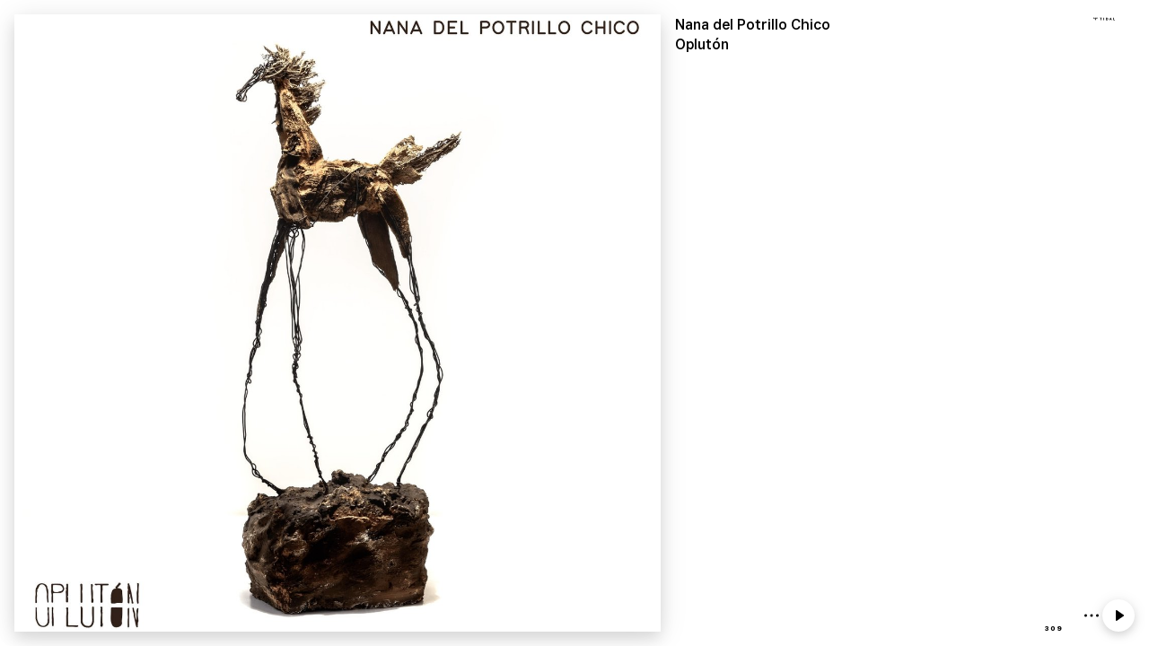

--- FILE ---
content_type: text/html
request_url: https://embed.tidal.com/tracks/161430957?layout=gridify
body_size: 2127
content:

  <!DOCTYPE html>
  <html lang=en>
  <head>
    <link rel=preconnect href=//resources.tidal.com crossorigin>
    <link rel=preload href="/embed-resources/css/main-VVMAQPBI.css" as=style>
    <link rel=preload href="/embed-resources/css/grid-additions-PV2VXGII.css" as=style>
    
    <title>TIDAL Embed Player</title>
    <link rel="stylesheet" href="https://square-fonts-production-f.squarecdn.com/square-sans.css">
    <style>
    body {opacity:0;transition:opacity 200ms ease}
    </style>
    <style id="svg-fouc">
    list-item svg {
      opacity: 0
    }
    </style>
    <meta charset=utf-8>
    <meta name=theme-color content=#1c1c1c>
    <meta name=viewport content="width=device-width, initial-scale=1">
    <link rel=stylesheet href="/embed-resources/css/main-VVMAQPBI.css">
    <link rel=stylesheet href="/embed-resources/css/grid-additions-PV2VXGII.css">
    <script>
    window.tidalCountryCode='US';
    </script>
  </head>
  <body>
    <div class="embed-player initial-state-before-playing embed-media-type--tracks   ">
      <figure class=loading-spinner>
        <img src="/embed-resources/img/loader.1dc8609a6edf71686eed8a21d8342950.svg" crossorigin="anonymous" alt="Loading spinner...">
      </figure>
      <dialog class="dialog--finished" role="dialog">
    <form method="dialog">
      <button class="button--close-dialog" aria-label="Close dialog"><svg xmlns="http://www.w3.org/2000/svg"><use href="/embed-resources/img/icons.758e927a664ae424ef1809293d3c5386.svg#close" /></svg></button>
    </form>
    <div class="media-information">
      <svg xmlns="http://www.w3.org/2000/svg"><use href="/embed-resources/img/icons.758e927a664ae424ef1809293d3c5386.svg#tidalLongLogo" /></svg>
    </div>
    <div class="lower-part">
      <a href="https://tidal.com/try-now" class="primary external-link" target="_blank">Sign up</a>
      <a href="https://tidal.com/login?autoredirect=true" class="external-link" target="_blank">Log in</a>
    </div>
  </dialog>
      <dialog class="dialog--nostr" role="dialog">
    <form method="dialog">
      <button class="button--close-dialog" aria-label="Close dialog"><svg xmlns="http://www.w3.org/2000/svg"><use href="/embed-resources/img/icons.758e927a664ae424ef1809293d3c5386.svg#close" /></svg></button>
    </form>
    <p>Hello nostr user! Linking your pubkey to TIDAL grants full playback.</p>
    <div class="buttons">
      <nostr-login-button>
        <button class="button button--login">
          <span>Login</span>
          <svg width="24" height="24" viewBox="0 0 24 24" xmlns="http://www.w3.org/2000/svg"><style>.spinner_l9ve{animation:spinner_rcyq 1.2s cubic-bezier(0.52,.6,.25,.99) infinite}.spinner_cMYp{animation-delay:.4s}.spinner_gHR3{animation-delay:.8s}@keyframes spinner_rcyq{0%{transform:translate(12px,12px) scale(0);opacity:1}100%{transform:translate(0,0) scale(1);opacity:0}}</style><path class="spinner_l9ve" d="M12,1A11,11,0,1,0,23,12,11,11,0,0,0,12,1Zm0,20a9,9,0,1,1,9-9A9,9,0,0,1,12,21Z" transform="translate(12, 12) scale(0)"/><path class="spinner_l9ve spinner_cMYp" d="M12,1A11,11,0,1,0,23,12,11,11,0,0,0,12,1Zm0,20a9,9,0,1,1,9-9A9,9,0,0,1,12,21Z" transform="translate(12, 12) scale(0)"/><path class="spinner_l9ve spinner_gHR3" d="M12,1A11,11,0,1,0,23,12,11,11,0,0,0,12,1Zm0,20a9,9,0,1,1,9-9A9,9,0,0,1,12,21Z" transform="translate(12, 12) scale(0)"/></svg>
        </button>
      </nostr-login-button>
      <a href="https://account.tidal.com" target="_blank" class="button button--connect">Connect pubkey</a>
    </div>
  </dialog>
      <dialog class="dialog--share" role="dialog">
      <form method="dialog">
        <button class="button--close-dialog" aria-label="Close dialog"><svg xmlns="http://www.w3.org/2000/svg"><use href="/embed-resources/img/icons.758e927a664ae424ef1809293d3c5386.svg#close" /></svg></button>
      </form>
      <div class="media-information">
        <span class="failed-copy-message">Failed copying to clipboard</span>
      </div>
      <div class="share-buttons">
        <a href="https://tidal.com/track/161430957" class="" target="_blank">
          <svg xmlns="http://www.w3.org/2000/svg"><use href="/embed-resources/img/icons.758e927a664ae424ef1809293d3c5386.svg#tidalLogo" /></svg>
         <div class="external-link">Play on TIDAL</div>
        </a>
        <button class="share-button--link" aria-label="Copy link to clipboard">
          <svg xmlns="http://www.w3.org/2000/svg"><use href="/embed-resources/img/icons.758e927a664ae424ef1809293d3c5386.svg#link" /></svg>
          <div>Copy link</div>
        </button>
        <div class="successful-copy-message">
          <svg xmlns="http://www.w3.org/2000/svg"><use href="/embed-resources/img/icons.758e927a664ae424ef1809293d3c5386.svg#check" /></svg>
          <div>Link copied</div>
        </div>
      </div>
    </dialog>
      
  <div class="top-right-icons ui-hide-cleaning-victim">
    <a href="https://tidal.com" target="_blank" class="tidal-logo" aria-label="Visit TIDAL">
      <svg xmlns="http://www.w3.org/2000/svg"><use href="/embed-resources/img/icons.758e927a664ae424ef1809293d3c5386.svg#tidalLongLogo" /></svg>
    </a>
  </div>
  
      <audio id=audio-player></audio>
      <main class="layout-type-wrapper media-type--tracks  ">
        <div class=classic-header>
          <div class=left-compartment>
            <tidal-play-trigger product-id=161430957 product-type=track>
              
    <figure class="imagery-holder imagery-holder--audio ">
      <img class="cover-art" src="https://resources.tidal.com/images/5e4d389e/59e7/4140/b1b7/faa0c2a57760/640x640.jpg" srcset="https://resources.tidal.com/images/5e4d389e/59e7/4140/b1b7/faa0c2a57760/80x80.jpg 80w,https://resources.tidal.com/images/5e4d389e/59e7/4140/b1b7/faa0c2a57760/160x160.jpg 160w,https://resources.tidal.com/images/5e4d389e/59e7/4140/b1b7/faa0c2a57760/320x320.jpg 320w,https://resources.tidal.com/images/5e4d389e/59e7/4140/b1b7/faa0c2a57760/640x640.jpg 640w,https://resources.tidal.com/images/5e4d389e/59e7/4140/b1b7/faa0c2a57760/1280x1280.jpg 1280w" sizes="100vh" alt="Cover art for album  by Oplutón" crossorigin="anonymous">
    </figure>
  
    <figure class="imagery-holder imagery-holder--video hidden">
      <tidal-video-view id="video-player"></tidal-video-view>
    </figure>
  
            </tidal-play-trigger>
          </div>
          <div class=right-compartment>
            
    <div class="media-information ui-hide-cleaning-victim">
      <header>
      <h1 class="media-title" title="Track: Nana del Potrillo Chico">Nana del Potrillo Chico</h1>
      
      
      </header>
      <span class="media-artist" title="Artist: Oplutón"><a href="https://tidal.com/artist/9461005" target="_blank">Oplutón</a></span>
    </div>
  
            
    <div class="player ui-hide-cleaning-victim">
      <div class="progress-bar-wrapper">
        <tidal-current-time></tidal-current-time>
        <tidal-progress-bar></tidal-progress-bar>
        <tidal-duration-time>309</tidal-duration-time>
      </div>
      <button class="more-button" aria-label="Show more options">
        <svg xmlns="http://www.w3.org/2000/svg"><use href="/embed-resources/img/icons.758e927a664ae424ef1809293d3c5386.svg#threeDots" /></svg>
      </button>
      <button class="previous-track" aria-label="Play previous track">
        <svg xmlns="http://www.w3.org/2000/svg"><use href="/embed-resources/img/icons.758e927a664ae424ef1809293d3c5386.svg#previous" /></svg>
      </button>
      <button class="next-track" aria-label="Play next track">
        <svg xmlns="http://www.w3.org/2000/svg"><use href="/embed-resources/img/icons.758e927a664ae424ef1809293d3c5386.svg#next" /></svg>
      </button>
      <button class="toggle-fullscreen" aria-label="Toggle fullscreen">
        <span class="fullscreen-icon maximize-icon"><svg xmlns="http://www.w3.org/2000/svg"><use href="/embed-resources/img/icons.758e927a664ae424ef1809293d3c5386.svg#maximize" /></svg></span>
        <span class="fullscreen-icon minimize-icon"><svg xmlns="http://www.w3.org/2000/svg"><use href="/embed-resources/img/icons.758e927a664ae424ef1809293d3c5386.svg#minimize" /></svg></span>
      </button>
      <tidal-play-trigger tabindex="1" product-id=161430957 product-type=track>
        <i class="playback-state-icon">
          <span class="play-icon"><svg xmlns="http://www.w3.org/2000/svg"><use href="/embed-resources/img/icons.758e927a664ae424ef1809293d3c5386.svg#play" /></svg></span>
          <span class="pause-icon"><svg xmlns="http://www.w3.org/2000/svg"><use href="/embed-resources/img/icons.758e927a664ae424ef1809293d3c5386.svg#pause" /></svg></span>
        </i>
      </tidal-play-trigger>
    </div>
  
          </div>
        </div>
        
        
      </main>
    </div>
    <script src="/embed-resources/js/app-GLKVT6JD.js" type="module"></script>
    
    
  </body>
  </html>
  